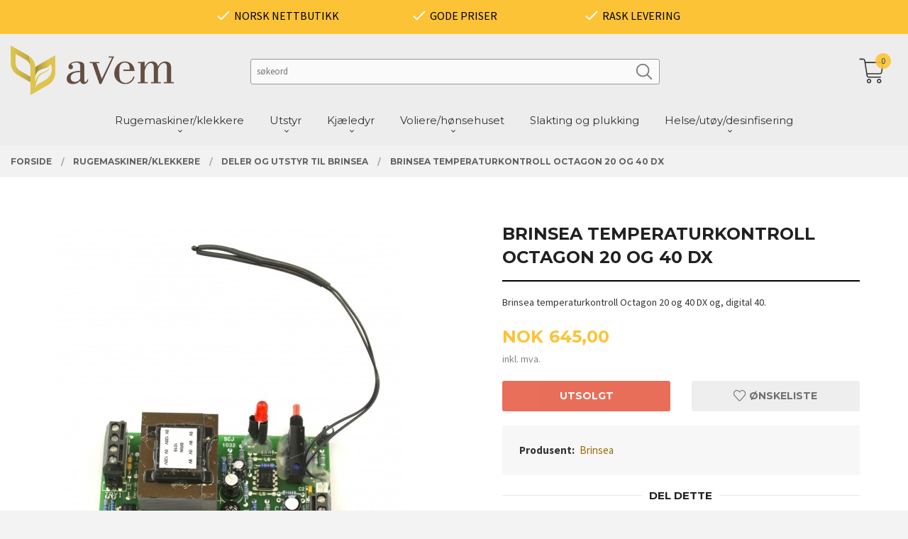

--- FILE ---
content_type: text/html
request_url: https://www.avem.no/produkt/rugemaskiner-og-deler/deler-til-brinsea-octagon-1/brinsea-temperaturkontroll-octagon-20-og-40-mk-iii
body_size: 19774
content:
<!DOCTYPE html>

<!--[if IE 7]>    <html class="lt-ie10 lt-ie9 lt-ie8 ie7 no-js" lang="no"> <![endif]-->
<!--[if IE 8]>    <html class="lt-ie10 lt-ie9 ie8 no-js" lang="no"> <![endif]-->
<!--[if IE 9]>    <html class="lt-ie10 ie9 no-js" lang="no"> <![endif]-->
<!--[if (gt IE 9)|!(IE)]><!--> <html class="no-js" lang="no"> <!--<![endif]-->

<head prefix="og: http://ogp.me/ns# fb: http://ogp.me/ns/fb# product: http://ogp.me/ns/product#">
    <meta http-equiv="Content-Type" content="text/html; charset=UTF-8">
    <meta http-equiv="X-UA-Compatible" content="IE=edge">
    
                    <title>Brinsea temperaturkontroll Octagon 20 og 40 DX  | Avem - rugemaskiner og utstyr til husdyr og fjærfe.</title>
        

    <meta name="description" content="Brinsea temperaturkontroll Octagon 20 og 40 DX og, digital 40. ">

    <meta name="keywords" content="">

<meta name="csrf-token" content="9Cz85CP7HX6ffh9MicsKlDJB1BTrr94BVe1Ig2yB">    <link rel="shortcut icon" href="/favicon.ico">
    <meta property="og:title" content="Brinsea temperaturkontroll Octagon 20 og 40 DX ">
<meta property="og:type" content="product">

<meta property="og:image" content="https://www.avem.no/assets/img/630/630/bilder_nettbutikk/7bcedc7710889d9974d23247fdfa9f23-image.jpeg">

    <meta property="og:image:width" content="500">
    <meta property="og:image:height" content="500">

<meta property="og:description" content="Brinsea temperaturkontroll Octagon 20 og 40 DX og, digital 40. ">


<meta property="product:price:amount" content="645.00"> 
<meta property="product:price:currency" content="NOK">

    <meta property="product:category" content="Deler og utstyr til Brinsea ">
    <meta property="product-category-link" content="https://www.avem.no/butikk/rugemaskiner-og-deler/deler-til-brinsea-octagon-1">

<meta property="product:availability" content="oos">



<meta property="og:url" content="https://www.avem.no/produkt/rugemaskiner-og-deler/deler-til-brinsea-octagon-1/brinsea-temperaturkontroll-octagon-20-og-40-mk-iii">
<meta property="og:site_name" content="Avem - rugemaskiner og utstyr til husdyr og fjærfe.">
<meta property="og:locale" content="nb_NO"><!-- Pioneer scripts & style -->
<meta name="viewport" content="width=device-width, initial-scale=1.0, minimum-scale=1">
<!-- Android Lollipop theme support: http://updates.html5rocks.com/2014/11/Support-for-theme-color-in-Chrome-39-for-Android -->
<meta name="theme-color" content="#FCC336">

<link href="/assets/themes/vertex/css/vertex.compiled.css?ver=1677108619" rel="preload" as="style">
<link href="/assets/themes/vertex/css/vertex.compiled.css?ver=1677108619" rel="stylesheet" type="text/css">


<script type="text/javascript" src="/assets/js/modernizr.min-dev.js"></script>
<script>
    window.FEATURES = (function() {
        var list = {"24ai":1,"24chat":1,"24nb":1,"8":1,"api":1,"blog":1,"boxpacker":1,"criteo":1,"discount":1,"dropshipping":1,"email_redesign":1,"facebook_dpa":1,"facebook_product_catalog":1,"fiken":1,"frontendfaq":1,"giftcard":1,"google_analytics_4":1,"google_shopping":1,"klarna_b2b":1,"localization":1,"mailmojo":1,"mega_menu":1,"modal_cart":1,"modal_cart_free_shipping_reminder":1,"modal_cart_products":1,"newsletter":1,"om2_multihandling":1,"pickuppoints":1,"pickuppoints_custom":1,"popup_module":1,"printnode":1,"product_image_slider":1,"product_management_2":1,"product_management_2_customize_layout":1,"slider":1,"snapchat":1,"stock_reminders":1,"text":1,"thumb_attribute_connection":1,"tripletex":1,"two":1,"two_search_api":1,"update_price_on_attribute_change":1,"users":1,"webshop":1};

        return {
            get: function(name) { return name in list; }
        };
    })();

    if (window.FEATURES.get('facebook_dpa')) {
                facebook_dpa_id = "334610296924685";
            }

</script>

   

<!-- Global site tag (gtag.js) - Google Analytics -->
<script type="text/plain" data-category="analytics" async src="https://www.googletagmanager.com/gtag/js?id=G-82S7M9N0KV"></script>
<script type="text/plain" data-category="analytics">
  window.dataLayer = window.dataLayer || [];
  function gtag(){dataLayer.push(arguments);}
  gtag('js', new Date());

      gtag('config', 'G-JP1JP06T5T');
    gtag('config', 'G-82S7M9N0KV', {
      theme: 'vertex',
      activeCheckout: 'checkout'
  });
</script>

<script>
    class Item {
        product = {};

        constructor(product) {
            this.product = product;
        }

        #setItemVariant() {
            this.product.item_variant = Array.from(document.querySelectorAll('div.product__attribute'))
                ?.reduce((previousValue, currentValue, currentIndex, array) => {
                    let selectOptions = Array.from(currentValue.children[1].children[0].children);

                    if (!selectOptions.some(option => option.tagName === 'OPTGROUP')) {
                        let attribute = currentValue.children[0].children[0].innerHTML;
                        let value = selectOptions.find(attributeValue => attributeValue.selected).innerHTML;

                        return previousValue += `${attribute}: ${value}${array.length && currentIndex !== array.length - 1 ? ', ' : ''}`;
                    }
                }, '');
        }

        #attachEventListeners() {
            document.querySelectorAll('select.js-attribute').forEach(selector => selector.addEventListener('change', () => this.#setItemVariant()));

            const buyProductButton = document.querySelector('button.js-product__buy-button');

            if (buyProductButton) {
                buyProductButton.addEventListener('click', () => {
                    gtag('event', 'add_to_cart', {
                        currency: 'NOK',
                        value: this.product.value,
                        items: [{ ...this.product, quantity: parseInt(document.getElementById('buy_count').value) }]
                    });
                });
            }

            const buyBundleButton = document.querySelector('button.js-bundle__buy-button');

            if (buyBundleButton) {
                buyBundleButton.addEventListener('click', () => {
                    gtag('event', 'add_to_cart', {
                        currency: 'NOK',
                        value: this.product.value,
                        items: [this.product]
                    });
                });
            }

            const wishListButton = document.querySelector('.product__wishlist-button:not(.disabled)');

            if (wishListButton) {
                wishListButton.addEventListener('click', () => {
                    gtag('event', 'add_to_wishlist', {
                        currency: 'NOK',
                        value: this.product.value,
                        items: [{ ...this.product, quantity: parseInt(document.getElementById('buy_count').value) }],
                    });
                });
            }
        }

        async initialize() {
            await this.#setItemVariant();
            this.#attachEventListeners();

            gtag('event', 'view_item', {
                currency: 'NOK',
                value: this.product.value,
                items: [this.product]
            });
        }
    }
</script>
<!-- Google Analytics -->
<script type="text/plain" data-category="analytics">

    (function (i, s, o, g, r, a, m) {
        i['GoogleAnalyticsObject'] = r;
        i[r] = i[r] || function () {
            (i[r].q = i[r].q || []).push(arguments)
        }, i[r].l = 1 * new Date();
        a = s.createElement(o),
            m = s.getElementsByTagName(o)[0];
        a.async = 1;
        a.src = g;
        m.parentNode.insertBefore(a, m)
    })(window, document, 'script', '//www.google-analytics.com/analytics.js', 'ga');

        ga('create', 'UA-90400599-1', 'auto');
        
    ga('create', 'UA-24343184-8', 'auto', '24nb');

        ga('24nb.send', 'pageview');

    
        ga('send', 'pageview');

    
    
</script>
<div id="sincos-sc"></div>

<script>
    window.SERVER_DATA={"checkoutUrl":"checkout","cartFullHeight":1,"languageId":"1","currency":"NOK","usesFreeShippingReminder":false,"freeShippingCutoff":"15000","useProductUpSell":true,"googleAnalytics4Enabled":true};
</script>
<script src="/js/slider-cart.js?v=4d3935a357708565dd09f05f2f52612d" type="text/javascript"></script>
<script type="text/javascript">
    ! function() {
        var a = document.createElement("script");
        a.type = "text/javascript", a.async = !0, a.src = "//config1.veinteractive.com/tags/DA011C0C/3B18/450B/B4D4/DB0815C4ECAD/tag.js";
        var b = document.getElementsByTagName("head")[0];
        if (b) b.appendChild(a, b);
        else {
            var b = document.getElementsByTagName("script")[0];
            b.parentNode.insertBefore(a, b)
        }
    }();
</script>

<style type="text/css">
    i.icon-star {
        color: gold;
    }
</style>


<style type="text/css">
    .frontpage div#main {
        margin-top: 0rem;
    }

    div#main {
        margin-top: 0rem;
    }

    @media all and (min-width: 1024px) {

        .category-title {
            color: black;
        }


        #main-menu {
            text-align: center;
            border-bottom: none;
            max-width: 1570px;
            margin: 0 auto;
        }

        #customSearchForm {
            width: 100%;
            margin: 1.15rem !important;
        }

        .customSearchInput {
            float: left;
            display: block;
            width: 70% !important;
            margin: 0;
            padding: 0;
        }

        .customSearchButton {
            position: relative;
            left: -2.25rem;
            top: 0.25rem;
            display: inline-block;
            width: 28px;
            clear: left;
            opacity: 0.5;
            transition: 0.2s ease-in-out all;
        }

        .customSearchButton:hover {
            opacity: 1;
        }

        #nav {
            padding: 0;
        }

        #customUspBarContainer {
            background: #fcc336;
            margin-bottom: 1rem;
        }

        #logo img {
            max-height: 4.375rem !important;
        }

        .sticky-nav #logo .logo-img {
            max-height: 4.375rem;
        }

        ul.customUspBar {
            display: flex;
            padding-left: 0.9375rem;
            padding-right: 0.9375rem;
            text-align: center;
            justify-content: center;
            padding: 0.65rem 0 0.5rem 0;
        }

        ul.customUspBar li {
            width: 20%;
        }

        .usp-label {
            position: relative;
            top: -0.4rem;
        }

        #shopping-cart-icon {
            position: relative;
            top: -0.5rem;
            zoom: 1.35;
        }

        .checkmark {
            display: inline-block;
            position: relative;
        }

        .cart-and-checkout {
            top: 3.875rem !important;
        }

        #mega-menu {
            margin-left: calc(-50vw + 50%) !important;
        }

        a.cart-button:before {
            right: 0;
        }
    }

    .equal-height-column {
        display: block;
        float: left;
        width: 50%;
        padding: 0.9375rem;
    }

    span.usp-label {
        color: white;
    }
</style>
<style>
    .slider__wrapper {
        margin: 12.9rem 0 0 0;
    }


    .breadcrumbs {
        margin-top: 6.5rem;
    }

    /* Responsive */
    @media all and (max-width: 1024px) {

        .col-container,
        .col {
            display: block;
            width: 100%;
            padding: 1rem 0 1rem 0;
        }

        .col img {
            width: 100%;
        }

        .col-inner {
            max-width: 100%;
        }

        .slider__wrapper {
            margin: .9rem 0 0 0;
        }

        .breadcrumbs {
            margin-top: 0.5rem;
        }

    }
</style>
<style>
    .grid-with-titles {
        position: relative;
    }

    .grid-with-titles li {
        position: relative;
    }

    .grid-with-titles li span {
        margin: 0;
        position: absolute;
        top: 50%;
        left: 50%;
        -ms-transform: translate(-50%, -50%);
        transform: translate(-50%, -50%);
        color: white;
        font-size: 2rem;
        text-shadow: 0px 5px 10px rgba(0, 0, 0, .5);
    }

    input.search-box__submit.button.small.primary-color-bg.hidden {
        display: none;
    }

    .search-box .frontpage__search-input {
        padding-left: 1.8rem;
        width: 80%;
        float: left;
        margin: 0 0 2.75rem 0;
        display: none;
    }

    .footer_gfx {
        display: block;
        margin: 0 auto;
        width: 100%;
        height: auto;
    }

    .footer-bg button,
    .footer-bg button.disabled,
    .footer-bg button.disabled:hover,
    .footer-bg button.disabled:focus,
    .footer-bg button[disabled],
    .footer-bg button[disabled]:hover,
    .footer-bg button[disabled]:focus,
    .footer-bg .button,
    .footer-bg .button.disabled,
    .footer-bg .button.disabled:hover,
    .footer-bg .button.disabled:focus,
    .footer-bg .button[disabled],
    .footer-bg .button[disabled]:hover,
    .footer-bg .button[disabled]:focus {
        background-color: #fcc336;
        color: #383838;
        font-weight: bold;
    }

    .frontpage #nav {
        background-color: rgb(168 168 168 / 7%) !important;

    }

    li.main-nav__item.level-1:hover {
        background-color: #fcc336;
    }

    span.usp-label {
        color: black;
    }

    ul.main-nav__submenu.level-1 {
        background-color: #f9f9f9;
    }

    .resp-tab-active,
    .resp-accordion.resp-tab-active {
        color: black;
        background-color: #fcc336;
    }

    .product .price {
        font-weight: 800;
        color: #fcc336;
    }

    .bordered--top {
        border-top-width: 0px;
    }

    li.main-nav__item.level-1 span {
        font-family: 'Montserrat';
    }

    .footer-bg a {
        color: #212121;
    }

    a.cart-button .cart-button__quantity {
        margin-right: 0;
        background-color: #fcc336;
        color: #2e2e2e;
        transition: margin-right 300ms ease-out;
    }

    @media all and (min-width: 1024px) {

        .sticky-nav #nav,
        #nav {
            position: absolute !important;
            top: 0 !important;
            background-color: rgb(168 168 168 / 7%) !important;
        }

        .navigation-bg {
            background-color: #ededed;
            color: #333333;
        }

        .cart-and-checkout {
            position: absolute !important;
            top: 4rem !important;
        }
    }

    @media only screen and (min-width: 1024px) {
        #page-header {
            min-height: 6.375rem;
            background-color: #ededed00;
        }
    }

    @media all and (max-width: 480px) {

        .equal-height-column__image,
        .equal-height-column__image img {
            height: auto;
            max-height: 120px;
        }
    }

    @media all and (max-width: 450px) {

        .equal-height-column__image,
        .equal-height-column__image img {
            height: auto;
            max-height: 110px;
        }
    }

    .company-contact-info dt:nth-child(5) {
        display: none;
    }

    .company-contact-info dd:nth-child(6) {
        display: none;
    }
</style>


<link rel="stylesheet" href="/css/cookie_consent.css">
<script defer src="/js/cookie_consent.js"></script>
<script>
    window.dataLayer = window.dataLayer || [];
    function gtag(){dataLayer.push(arguments);}

    // Set default consent to 'denied' as a placeholder
    // Determine actual values based on your own requirements
    gtag('consent', 'default', {
        'ad_storage': 'denied',
        'ad_user_data': 'denied',
        'ad_personalization': 'denied',
        'analytics_storage': 'denied',
        'url_passthrough': 'denied'
    });

</script>

<script>

    window.addEventListener('load', function(){

        CookieConsent.run({
            cookie: {
                name: 'cookie_consent_cookie',
                domain: window.location.hostname,
                path: '/',
                expiresAfterDays: 30,
                sameSite: 'Lax'
            },
            disablePageInteraction: true,
            guiOptions: {
                consentModal: {
                    layout: 'box inline',
                    position: 'middle center',
                    equalWeightButtons: false,
                }
            },
            categories: {
                necessary: {
                    enabled: true,
                    readonly: true,
                },
                analytics: {},
                targeting: {}
            },
            language: {
                default: 'no',
                translations: {
                    no: {
                        consentModal: {
                            title: 'Vi bruker cookies!',
                            description: '<p>Vi benytter første- og tredjeparts cookies (informasjonskapsler).</p><br><br><p>Cookies bruker til: </p><br><ul style="padding-left:3px;"><li>Nødvendige funksjoner på nettsiden</li><li>Analyse og statistikk</li><li>Markedsføring som kan brukes for personlig tilpasning av annonser</li></ul><br><p>Velg “Godta alle” om du aksepterer vår bruk av cookie. Hvis du ønsker å endre på cookie-innstillingene, velg “La meg velge selv”.</p><br><p>Les mer om vår Cookie policy <a href="/side/cookies">her.</a></p>',
                            acceptAllBtn: 'Godta alle',
                            acceptNecessaryBtn: 'Godta kun nødvendige',
                            showPreferencesBtn: 'La meg velge selv',
                        },
                        preferencesModal: {
                            title: 'Innstillinger',
                            acceptAllBtn: 'Godta alle',
                            acceptNecessaryBtn: 'Godta kun nødvendige',
                            savePreferencesBtn: 'Lagre og godta innstillinger',
                            closeIconLabel: 'Lukk',
                            sections: [
                                {
                                    title: 'Bruk av cookies 📢',
                                    description: 'Vi bruker cookies for å sikre deg en optimal opplevelse i nettbutikken vår. Noen cookies er påkrevd for at nettbutikken skal fungere. Les mer om vår <a href="/side/sikkerhet_og_personvern" class="cc-link">personvernerklæring</a>.'
                                },
                                {
                                    title: 'Helt nødvendige cookies',
                                    description: 'Cookies som er helt nødvendig for at nettbutikken skal fungere. Man får ikke handlet i nettbutikken uten disse.',
                                },
                                {
                                    title: 'Cookies rundt analyse og oppsamling av statistikk',
                                    description: 'Cookie som lagrer anonym statistikk av besøkende i nettbutikken. Disse brukes av nettbutikkeier for å lære seg mer om hvem publikummet sitt er.',
                                    linkedCategory: 'analytics'
                                },
                                {
                                    title: 'Cookies rundt markedsføring og retargeting',
                                    description: 'Cookies som samler informasjon om din bruk av nettsiden slik at markedsføring kan tilpasses deg.',
                                    linkedCategory: 'targeting'
                                },
                                {
                                    title: 'Mer informasjon',
                                    description: 'Ved spørsmål om vår policy rundt cookies og dine valg, ta gjerne kontakt med oss på <a href="mailto:post@avem.no">post@avem.no</a>.'
                                }
                            ]
                        }
                    }
                }
            }
        });
    });
</script>

<script type="text/plain" data-category="targeting">
    window.dataLayer = window.dataLayer || [];
    function gtag(){ dataLayer.push(arguments); }
    gtag('consent', 'update', {
        'ad_storage': 'granted',
        'ad_user_data': 'granted',
        'ad_personalization': 'granted'
    });
</script>

<script type="text/plain" data-category="analytics">
    window.dataLayer = window.dataLayer || [];
    function gtag(){ dataLayer.push(arguments); }
    gtag('consent', 'update', {
        'analytics_storage': 'granted',
        'url_passthrough': 'granted'
    });
</script>

            <meta name="google-site-verification" content="LPDmrRsno3su5uAebzuOT4xYp6cB0LevYpgvzKinX54" /></head>

<body class="sticky-footer-menu">

    <a href="#main-content" class="sr-only">Gå til innholdet</a>

    <input type="checkbox" id="menu-toggler">

<script>
    document.addEventListener('DOMContentLoaded', function() {
        $('#menu-toggler').change(function() {
            $('body')[this.checked ? 'addClass' : 'removeClass']('menu-open');
        });
    });
</script>

<label id="menu-mask" for="menu-toggler" style="cursor: url([data-uri]),zoom-out"> </label>
<nav id="menu">
    <header>
        <h3>Meny</h3>
        <label for="menu-toggler" class="menu-close">
            <svg xmlns="http://www.w3.org/2000/svg" width="24" height="24" viewBox="0 0 24 24" fill="none" stroke="currentColor" stroke-width="2" stroke-linecap="round" stroke-linejoin="round" class="feather feather-x"><line x1="18" y1="6" x2="6" y2="18"></line> <line x1="6" y1="6" x2="18" y2="18"></line></svg>
        </label>
    </header>

    <ul class="menu--level-0">
<li id="menu-frontpage-link" class=""><div class="menu-item-wrap"><a href="https://www.avem.no/">Forside</a></div></li><li class="selected parent"><input type="checkbox" id="menu-92-opener" class="menu--opener" checked><div class="menu-item-wrap"><a href="/butikk/rugemaskiner-og-deler">Rugemaskiner/klekkere</a><label for="menu-92-opener"><i class="icon-keyboard-arrow-down icon-large"></i></label></div><ul class="menu--level-1">
<li class=""><div class="menu-item-wrap"><a href="/butikk/rugemaskiner-og-deler/10-100-egg">Brinsea rugemaskiner</a></div></li><li class=""><div class="menu-item-wrap"><a href="/butikk/rugemaskiner-og-deler/101-600-egg">Cimuka rugemaskiner</a></div></li><li class=""><div class="menu-item-wrap"><a href="/butikk/rugemaskiner-og-deler/grumbach-rugemaskiner">Grumbach rugemaskiner</a></div></li><li class=""><div class="menu-item-wrap"><a href="/butikk/rugemaskiner-og-deler/klimakabiner">Kuvøser</a></div></li><li class="current"><div class="menu-item-wrap"><a href="/butikk/rugemaskiner-og-deler/deler-til-brinsea-octagon-1">Deler og utstyr til Brinsea </a></div></li><li class=""><div class="menu-item-wrap"><a href="/butikk/rugemaskiner-og-deler/deler-og-utstyr-til-cimuka">Deler og utstyr til Cimuka</a></div></li><li class=""><div class="menu-item-wrap"><a href="/butikk/rugemaskiner-og-deler/deler-og-utstyr">Deler og utstyr</a></div></li></ul>
</li><li class="parent"><input type="checkbox" id="menu-159-opener" class="menu--opener" ><div class="menu-item-wrap"><a href="/butikk/fjaerfe">Utstyr</a><label for="menu-159-opener"><i class="icon-keyboard-arrow-down icon-large"></i></label></div><ul class="menu--level-1">
<li class=""><div class="menu-item-wrap"><a href="/butikk/fjaerfe/ruging-og-oppdrett-1">Ruging og oppdrett</a></div></li><li class=""><div class="menu-item-wrap"><a href="/butikk/fjaerfe/etiketter">Etiketter til eggbokser</a></div></li><li class=""><div class="menu-item-wrap"><a href="/butikk/fjaerfe/eggkartonger-eggbrett">Eggkartonger/eggbrett</a></div></li><li class=""><div class="menu-item-wrap"><a href="/butikk/fjaerfe/fotringer-og-nebbringer-1">Fotringer og nebbringer</a></div></li><li class=""><div class="menu-item-wrap"><a href="/butikk/fjaerfe/eggvasking-1">Eggvasking </a></div></li></ul>
</li><li class="parent"><input type="checkbox" id="menu-160-opener" class="menu--opener" ><div class="menu-item-wrap"><a href="/butikk/kjaeledyr">Kjæledyr</a><label for="menu-160-opener"><i class="icon-keyboard-arrow-down icon-large"></i></label></div><ul class="menu--level-1">
<li class=""><div class="menu-item-wrap"><a href="/butikk/kjaeledyr/gnagere">Gnagere</a></div></li><li class=""><div class="menu-item-wrap"><a href="/butikk/kjaeledyr/hund-og-katt">Hund og katt</a></div></li></ul>
</li><li class="parent"><input type="checkbox" id="menu-131-opener" class="menu--opener" ><div class="menu-item-wrap"><a href="/butikk/volierehonsehuset">Voliere/hønsehuset</a><label for="menu-131-opener"><i class="icon-keyboard-arrow-down icon-large"></i></label></div><ul class="menu--level-1">
<li class=""><div class="menu-item-wrap"><a href="/butikk/volierehonsehuset/honsehus">Hønsehus</a></div></li><li class=""><div class="menu-item-wrap"><a href="/butikk/volierehonsehuset/dorapnere">Døråpnere</a></div></li><li class="parent"><input type="checkbox" id="menu-133-opener" class="menu--opener" ><div class="menu-item-wrap"><a href="/butikk/volierehonsehuset/oppdrettsreol">Oppdrettsreoler</a><label for="menu-133-opener"><i class="icon-keyboard-arrow-down icon-large"></i></label></div><ul class="menu--level-2">
<li class=""><div class="menu-item-wrap"><a href="/butikk/volierehonsehuset/oppdrettsreol/vaktelreoler">Vaktelreoler</a></div></li><li class=""><div class="menu-item-wrap"><a href="/butikk/volierehonsehuset/oppdrettsreol/rapphonsreoler">Rapphønsreoler</a></div></li><li class=""><div class="menu-item-wrap"><a href="/butikk/volierehonsehuset/oppdrettsreol/oppdrettsreoler-med-varme">Cimuka varmereoler små raser</a></div></li><li class=""><div class="menu-item-wrap"><a href="/butikk/volierehonsehuset/oppdrettsreol/oppdrettsreol-store-raser">Cimuka varmereoler store raser</a></div></li><li class=""><div class="menu-item-wrap"><a href="/butikk/volierehonsehuset/oppdrettsreol/cimuka-oppdrettsreol-40-cm">Cimuka oppdrettsreoler </a></div></li><li class=""><div class="menu-item-wrap"><a href="/butikk/volierehonsehuset/oppdrettsreol/deler-og-utstyr-1">Deler og utstyr</a></div></li></ul>
</li><li class=""><div class="menu-item-wrap"><a href="/butikk/volierehonsehuset/varme">Varme og lys</a></div></li><li class=""><div class="menu-item-wrap"><a href="/butikk/volierehonsehuset/sytengersyringer-og-hengsler">Sytenger/syringer og hengsler</a></div></li><li class=""><div class="menu-item-wrap"><a href="/butikk/volierehonsehuset/verpekasser">Verpekasser</a></div></li><li class=""><div class="menu-item-wrap"><a href="/butikk/volierehonsehuset/vannsystemer">Vannsystemer</a></div></li><li class=""><div class="menu-item-wrap"><a href="/butikk/volierehonsehuset/forsystemer">Fórsystemer</a></div></li><li class=""><div class="menu-item-wrap"><a href="/butikk/volierehonsehuset/dyrefeller">Dyrefeller</a></div></li></ul>
</li><li class=""><div class="menu-item-wrap"><a href="/butikk/viltoppdrett">Slakting og plukking</a></div></li><li class="parent"><input type="checkbox" id="menu-109-opener" class="menu--opener" ><div class="menu-item-wrap"><a href="/butikk/desinfiseringskadedyr">Helse/utøy/desinfisering</a><label for="menu-109-opener"><i class="icon-keyboard-arrow-down icon-large"></i></label></div><ul class="menu--level-1">
<li class=""><div class="menu-item-wrap"><a href="/butikk/desinfiseringskadedyr/midler-mot-utoy">Midler mot utøy og sykdom</a></div></li><li class=""><div class="menu-item-wrap"><a href="/butikk/desinfiseringskadedyr/sarbehandling-og-hakking">Sårbehandling og hakking</a></div></li><li class=""><div class="menu-item-wrap"><a href="/butikk/desinfiseringskadedyr/vitaminer-for-og-tilskudd">Vitaminer, for og tilskudd</a></div></li><li class=""><div class="menu-item-wrap"><a href="/butikk/desinfiseringskadedyr/ropavet-produkter">RopaVet produkter</a></div></li></ul>
</li></ul>

</nav>

<div class="hide-for-large-up hide-on-print" id="sticky-footer-menu">
    <ul>
        <li id="sticky-footer-menu__navigation">
            <label for="menu-toggler" id="sticky-footer-menu__menu-open">
                <svg class="burger-icon" viewBox="0 0 32 32" xmlns="http://www.w3.org/2000/svg"><title/><g data-name="menu" id="menu_"><path d="M29,6H3A1,1,0,0,0,3,8H29a1,1,0,0,0,0-2Z"/><path d="M3,17H16a1,1,0,0,0,0-2H3a1,1,0,0,0,0,2Z"/><path d="M25,24H3a1,1,0,0,0,0,2H25a1,1,0,0,0,0-2Z"/></g></svg>
                <span class="sticky-footer__icon-label">Meny</span>
            </label>
        </li>
        <li id="sticky-footer-menu__search">
            <a href="#search-modal">
                <svg class="search-icon" version="1.1" viewBox="0 0 30 30" xml:space="preserve" xmlns="http://www.w3.org/2000/svg"><circle cx="13" cy="13" r="9" style="fill:none;stroke:#000000;stroke-width:2;stroke-miterlimit:10;"></circle><line style="fill:none;stroke:#000000;stroke-width:2;stroke-linecap:round;stroke-miterlimit:10;" x1="26" x2="19.437" y1="26" y2="19.437"></line></svg>
                <span class="sticky-footer__icon-label">Søk</span>
            </a>
        </li>
        <li id="sticky-footer-menu__profile">
            <a href="https://www.avem.no/kunde">
                <svg class="profile-icon" viewBox="0 0 48 48"
                     xml:space="preserve" xmlns="http://www.w3.org/2000/svg"><g><path d="M24,26c6.6,0,12-5.4,12-12S30.6,2,24,2c-6.6,0-12,5.4-12,12S17.4,26,24,26z M24,4c5.5,0,10,4.5,10,10s-4.5,10-10,10   c-5.5,0-10-4.5-10-10S18.5,4,24,4z"/><path d="M33,28H15C7.8,28,2,33.8,2,41v5h2v-5c0-6.1,4.9-11,11-11h18c6.1,0,11,4.9,11,11v5h2v-5C46,33.8,40.2,28,33,28z"/></g></svg>
                <span class="sticky-footer__icon-label">Min konto</span>
            </a>
        </li>
        <li id="sticky-footer-menu__cart" class="cart-and-checkout">
            <a href="https://www.avem.no/kasse" class="neutral-link cart-button cart-button--empty">
                <svg version="1.1" viewBox="0 0 48 48" xml:space="preserve" xmlns="http://www.w3.org/2000/svg"><g><path d="M19,38c-2.2,0-4,1.8-4,4s1.8,4,4,4c2.2,0,4-1.8,4-4S21.2,38,19,38z M19,44c-1.1,0-2-0.9-2-2s0.9-2,2-2s2,0.9,2,2   S20.1,44,19,44z"/><path d="M37,38c-2.2,0-4,1.8-4,4s1.8,4,4,4s4-1.8,4-4S39.2,38,37,38z M37,44c-1.1,0-2-0.9-2-2s0.9-2,2-2s2,0.9,2,2S38.1,44,37,44z"/><path d="M43.6,9.4C42.9,8.5,41.7,8,40.5,8H12.8l-0.4-2.6c-0.3-1.9-2-3.4-4-3.4H2v2h6.4c1,0,1.9,0.7,2,1.7l4.2,27.1   c0.4,1.9,2.1,3.3,4,3.3H40v-2H18.6c-1,0-1.8-0.7-2-1.7L16.2,30h22.2c1.9,0,3.6-1.4,4-3.5l2.1-14C44.7,11.4,44.4,10.3,43.6,9.4z    M42.5,12.3l-2.1,14c-0.2,1.1-1,1.8-2,1.8H15.9l-2.8-18h27.4c0.6,0,1.2,0.3,1.6,0.7C42.5,11.1,42.6,11.7,42.5,12.3z"/></g></svg>
                <span class="cart-button__text sticky-footer__icon-label">Handlevogn</span>
                <span class="cart-button__quantity">0</span>
            </a>
        </li>
    </ul>
</div>
<div id="outer-wrap">
    <div id="inner-wrap" class="not-frontpage">
        <div id="search-modal" class="fade">
    <a href="#" id="search-modal__close">
        <svg enable-background="new 0 0 100 100" id="search-modal__close-icon" version="1.1" viewBox="0 0 100 100"
             xml:space="preserve" xmlns="http://www.w3.org/2000/svg"><polygon fill="#ffffff" points="77.6,21.1 49.6,49.2 21.5,21.1 19.6,23 47.6,51.1 19.6,79.2 21.5,81.1 49.6,53 77.6,81.1 79.6,79.2   51.5,51.1 79.6,23 "/></svg>
    </a>

    <form id="searh-modal__form" action="/search" accept-charset="UTF-8" method="get" autocomplete="off">
        <input placeholder="søkeord" id="search-modal__input" type="search" name="q" value="" autofocus />
    </form>
</div><input type="checkbox" id="menu-toggler">

<script>
    document.addEventListener('DOMContentLoaded', function() {
        $('#menu-toggler').change(function() {
            $('body')[this.checked ? 'addClass' : 'removeClass']('menu-open');
        });
    });
</script>

<label id="menu-mask" for="menu-toggler" style="cursor: url([data-uri]),zoom-out"> </label>
<nav id="menu">
    <header>
        <h3>Meny</h3>
        <label for="menu-toggler" class="menu-close">
            <svg xmlns="http://www.w3.org/2000/svg" width="24" height="24" viewBox="0 0 24 24" fill="none" stroke="currentColor" stroke-width="2" stroke-linecap="round" stroke-linejoin="round" class="feather feather-x"><line x1="18" y1="6" x2="6" y2="18"></line> <line x1="6" y1="6" x2="18" y2="18"></line></svg>
        </label>
    </header>

    <ul class="menu--level-0">
<li id="menu-frontpage-link" class=""><div class="menu-item-wrap"><a href="https://www.avem.no/">Forside</a></div></li><li class="selected parent"><input type="checkbox" id="menu-92-opener" class="menu--opener" checked><div class="menu-item-wrap"><a href="/butikk/rugemaskiner-og-deler">Rugemaskiner/klekkere</a><label for="menu-92-opener"><i class="icon-keyboard-arrow-down icon-large"></i></label></div><ul class="menu--level-1">
<li class=""><div class="menu-item-wrap"><a href="/butikk/rugemaskiner-og-deler/10-100-egg">Brinsea rugemaskiner</a></div></li><li class=""><div class="menu-item-wrap"><a href="/butikk/rugemaskiner-og-deler/101-600-egg">Cimuka rugemaskiner</a></div></li><li class=""><div class="menu-item-wrap"><a href="/butikk/rugemaskiner-og-deler/grumbach-rugemaskiner">Grumbach rugemaskiner</a></div></li><li class=""><div class="menu-item-wrap"><a href="/butikk/rugemaskiner-og-deler/klimakabiner">Kuvøser</a></div></li><li class="current"><div class="menu-item-wrap"><a href="/butikk/rugemaskiner-og-deler/deler-til-brinsea-octagon-1">Deler og utstyr til Brinsea </a></div></li><li class=""><div class="menu-item-wrap"><a href="/butikk/rugemaskiner-og-deler/deler-og-utstyr-til-cimuka">Deler og utstyr til Cimuka</a></div></li><li class=""><div class="menu-item-wrap"><a href="/butikk/rugemaskiner-og-deler/deler-og-utstyr">Deler og utstyr</a></div></li></ul>
</li><li class="parent"><input type="checkbox" id="menu-159-opener" class="menu--opener" ><div class="menu-item-wrap"><a href="/butikk/fjaerfe">Utstyr</a><label for="menu-159-opener"><i class="icon-keyboard-arrow-down icon-large"></i></label></div><ul class="menu--level-1">
<li class=""><div class="menu-item-wrap"><a href="/butikk/fjaerfe/ruging-og-oppdrett-1">Ruging og oppdrett</a></div></li><li class=""><div class="menu-item-wrap"><a href="/butikk/fjaerfe/etiketter">Etiketter til eggbokser</a></div></li><li class=""><div class="menu-item-wrap"><a href="/butikk/fjaerfe/eggkartonger-eggbrett">Eggkartonger/eggbrett</a></div></li><li class=""><div class="menu-item-wrap"><a href="/butikk/fjaerfe/fotringer-og-nebbringer-1">Fotringer og nebbringer</a></div></li><li class=""><div class="menu-item-wrap"><a href="/butikk/fjaerfe/eggvasking-1">Eggvasking </a></div></li></ul>
</li><li class="parent"><input type="checkbox" id="menu-160-opener" class="menu--opener" ><div class="menu-item-wrap"><a href="/butikk/kjaeledyr">Kjæledyr</a><label for="menu-160-opener"><i class="icon-keyboard-arrow-down icon-large"></i></label></div><ul class="menu--level-1">
<li class=""><div class="menu-item-wrap"><a href="/butikk/kjaeledyr/gnagere">Gnagere</a></div></li><li class=""><div class="menu-item-wrap"><a href="/butikk/kjaeledyr/hund-og-katt">Hund og katt</a></div></li></ul>
</li><li class="parent"><input type="checkbox" id="menu-131-opener" class="menu--opener" ><div class="menu-item-wrap"><a href="/butikk/volierehonsehuset">Voliere/hønsehuset</a><label for="menu-131-opener"><i class="icon-keyboard-arrow-down icon-large"></i></label></div><ul class="menu--level-1">
<li class=""><div class="menu-item-wrap"><a href="/butikk/volierehonsehuset/honsehus">Hønsehus</a></div></li><li class=""><div class="menu-item-wrap"><a href="/butikk/volierehonsehuset/dorapnere">Døråpnere</a></div></li><li class="parent"><input type="checkbox" id="menu-133-opener" class="menu--opener" ><div class="menu-item-wrap"><a href="/butikk/volierehonsehuset/oppdrettsreol">Oppdrettsreoler</a><label for="menu-133-opener"><i class="icon-keyboard-arrow-down icon-large"></i></label></div><ul class="menu--level-2">
<li class=""><div class="menu-item-wrap"><a href="/butikk/volierehonsehuset/oppdrettsreol/vaktelreoler">Vaktelreoler</a></div></li><li class=""><div class="menu-item-wrap"><a href="/butikk/volierehonsehuset/oppdrettsreol/rapphonsreoler">Rapphønsreoler</a></div></li><li class=""><div class="menu-item-wrap"><a href="/butikk/volierehonsehuset/oppdrettsreol/oppdrettsreoler-med-varme">Cimuka varmereoler små raser</a></div></li><li class=""><div class="menu-item-wrap"><a href="/butikk/volierehonsehuset/oppdrettsreol/oppdrettsreol-store-raser">Cimuka varmereoler store raser</a></div></li><li class=""><div class="menu-item-wrap"><a href="/butikk/volierehonsehuset/oppdrettsreol/cimuka-oppdrettsreol-40-cm">Cimuka oppdrettsreoler </a></div></li><li class=""><div class="menu-item-wrap"><a href="/butikk/volierehonsehuset/oppdrettsreol/deler-og-utstyr-1">Deler og utstyr</a></div></li></ul>
</li><li class=""><div class="menu-item-wrap"><a href="/butikk/volierehonsehuset/varme">Varme og lys</a></div></li><li class=""><div class="menu-item-wrap"><a href="/butikk/volierehonsehuset/sytengersyringer-og-hengsler">Sytenger/syringer og hengsler</a></div></li><li class=""><div class="menu-item-wrap"><a href="/butikk/volierehonsehuset/verpekasser">Verpekasser</a></div></li><li class=""><div class="menu-item-wrap"><a href="/butikk/volierehonsehuset/vannsystemer">Vannsystemer</a></div></li><li class=""><div class="menu-item-wrap"><a href="/butikk/volierehonsehuset/forsystemer">Fórsystemer</a></div></li><li class=""><div class="menu-item-wrap"><a href="/butikk/volierehonsehuset/dyrefeller">Dyrefeller</a></div></li></ul>
</li><li class=""><div class="menu-item-wrap"><a href="/butikk/viltoppdrett">Slakting og plukking</a></div></li><li class="parent"><input type="checkbox" id="menu-109-opener" class="menu--opener" ><div class="menu-item-wrap"><a href="/butikk/desinfiseringskadedyr">Helse/utøy/desinfisering</a><label for="menu-109-opener"><i class="icon-keyboard-arrow-down icon-large"></i></label></div><ul class="menu--level-1">
<li class=""><div class="menu-item-wrap"><a href="/butikk/desinfiseringskadedyr/midler-mot-utoy">Midler mot utøy og sykdom</a></div></li><li class=""><div class="menu-item-wrap"><a href="/butikk/desinfiseringskadedyr/sarbehandling-og-hakking">Sårbehandling og hakking</a></div></li><li class=""><div class="menu-item-wrap"><a href="/butikk/desinfiseringskadedyr/vitaminer-for-og-tilskudd">Vitaminer, for og tilskudd</a></div></li><li class=""><div class="menu-item-wrap"><a href="/butikk/desinfiseringskadedyr/ropavet-produkter">RopaVet produkter</a></div></li></ul>
</li></ul>

</nav>

        <header class="navigation-bg sticky-nav-header hide-for-print" id="page-header">

    <div class="row collapse" id="logo-row">

        <div class="small-3 columns hide-for-large-up hide-on-print" id="menu-icon-wrapper">
            <label class="menuToggle" for="menu-toggler">
                <svg class="burger-icon" viewBox="0 0 32 32" xmlns="http://www.w3.org/2000/svg"><title/><g data-name="menu" id="menu_"><path d="M29,6H3A1,1,0,0,0,3,8H29a1,1,0,0,0,0-2Z"/><path d="M3,17H16a1,1,0,0,0,0-2H3a1,1,0,0,0,0,2Z"/><path d="M25,24H3a1,1,0,0,0,0,2H25a1,1,0,0,0,0-2Z"/></g></svg>
            </label>
        </div>

        <div class="small-6 columns hide-for-large-up" id="logo-wrapper">
            <div id="logo" class="logo-wrapper">
    <a href="https://www.avem.no/" class="hide-on-print neutral-link logo-link">

        
            <span class="vertical-pos-helper"></span><img src="/bilder_diverse/1506082840.png" alt="Salg av rugemaskiner og utstyr til husdyr og fjærfe." class="logo-img">

        
    </a>
</div>
        </div>

        <div class="small-3 columns hide-for-large-up" id="cart-wrapper">
            <!-- spacer for the cart button -->
        </div>

    </div>

    
</header>

<nav id="nav" class="navigation-bg main-nav nav-offcanvas js-arrow-key-nav hide-for-print" role="navigation">
    <div class="block row">
        <h2 class="block-title">Produkter</h2>

        <div id="logo-wrapper-large" class="large-3 columns show-for-large-up">
            <div id="logo" class="logo-wrapper">
    <a href="https://www.avem.no/" class="hide-on-print neutral-link logo-link">

        
            <span class="vertical-pos-helper"></span><img src="/bilder_diverse/1506082840.png" alt="Salg av rugemaskiner og utstyr til husdyr og fjærfe." class="logo-img">

        
    </a>
</div>
        </div>

        <div class="large-8 columns">
            <ul id="main-menu" class="sm main-nav__list level-0" data-mer="Mer">
<li class="main-nav__item level-0"><a class="main-nav__frontpage-link" href="https://avem.no"><i class="icon-home" title="Forside"></i></a></li><li class="main-nav__item selected parent level-0"><a href="/butikk/rugemaskiner-og-deler" ><span>Rugemaskiner/klekkere</span></a><span class="icon-arrow active"></span><ul class="main-nav__submenu active level-1" data-mer="Mer">
<li class="main-nav__item selected_sibl level-1"><a href="/butikk/rugemaskiner-og-deler/10-100-egg" ><span>Brinsea rugemaskiner</span></a></li><li class="main-nav__item selected_sibl level-1"><a href="/butikk/rugemaskiner-og-deler/101-600-egg" ><span>Cimuka rugemaskiner</span></a></li><li class="main-nav__item selected_sibl level-1"><a href="/butikk/rugemaskiner-og-deler/grumbach-rugemaskiner" ><span>Grumbach rugemaskiner</span></a></li><li class="main-nav__item selected_sibl level-1"><a href="/butikk/rugemaskiner-og-deler/klimakabiner" ><span>Kuvøser</span></a></li><li class="main-nav__item current selected_sibl level-1"><a href="/butikk/rugemaskiner-og-deler/deler-til-brinsea-octagon-1" ><span>Deler og utstyr til Brinsea </span></a></li><li class="main-nav__item selected_sibl level-1"><a href="/butikk/rugemaskiner-og-deler/deler-og-utstyr-til-cimuka" ><span>Deler og utstyr til Cimuka</span></a></li><li class="main-nav__item selected_sibl level-1"><a href="/butikk/rugemaskiner-og-deler/deler-og-utstyr" ><span>Deler og utstyr</span></a></li></ul>
</li><li class="main-nav__item parent level-0"><a href="/butikk/fjaerfe" ><span>Utstyr</span></a><span class="icon-arrow"></span><ul class="main-nav__submenu level-1" data-mer="Mer">
<li class="main-nav__item level-1"><a href="/butikk/fjaerfe/ruging-og-oppdrett-1" ><span>Ruging og oppdrett</span></a></li><li class="main-nav__item level-1"><a href="/butikk/fjaerfe/etiketter" ><span>Etiketter til eggbokser</span></a></li><li class="main-nav__item level-1"><a href="/butikk/fjaerfe/eggkartonger-eggbrett" ><span>Eggkartonger/eggbrett</span></a></li><li class="main-nav__item level-1"><a href="/butikk/fjaerfe/fotringer-og-nebbringer-1" ><span>Fotringer og nebbringer</span></a></li><li class="main-nav__item level-1"><a href="/butikk/fjaerfe/eggvasking-1" ><span>Eggvasking </span></a></li></ul>
</li><li class="main-nav__item parent level-0"><a href="/butikk/kjaeledyr" ><span>Kjæledyr</span></a><span class="icon-arrow"></span><ul class="main-nav__submenu level-1" data-mer="Mer">
<li class="main-nav__item level-1"><a href="/butikk/kjaeledyr/gnagere" ><span>Gnagere</span></a></li><li class="main-nav__item level-1"><a href="/butikk/kjaeledyr/hund-og-katt" ><span>Hund og katt</span></a></li></ul>
</li><li class="main-nav__item parent level-0"><a href="/butikk/volierehonsehuset" ><span>Voliere/hønsehuset</span></a><span class="icon-arrow"></span><ul class="main-nav__submenu level-1" data-mer="Mer">
<li class="main-nav__item level-1"><a href="/butikk/volierehonsehuset/honsehus" ><span>Hønsehus</span></a></li><li class="main-nav__item level-1"><a href="/butikk/volierehonsehuset/dorapnere" ><span>Døråpnere</span></a></li><li class="main-nav__item parent level-1"><a href="/butikk/volierehonsehuset/oppdrettsreol" ><span>Oppdrettsreoler</span></a><span class="icon-arrow"></span><ul class="main-nav__submenu level-2" data-mer="Mer">
<li class="main-nav__item level-2"><a href="/butikk/volierehonsehuset/oppdrettsreol/vaktelreoler" ><span>Vaktelreoler</span></a></li><li class="main-nav__item level-2"><a href="/butikk/volierehonsehuset/oppdrettsreol/rapphonsreoler" ><span>Rapphønsreoler</span></a></li><li class="main-nav__item level-2"><a href="/butikk/volierehonsehuset/oppdrettsreol/oppdrettsreoler-med-varme" ><span>Cimuka varmereoler små raser</span></a></li><li class="main-nav__item level-2"><a href="/butikk/volierehonsehuset/oppdrettsreol/oppdrettsreol-store-raser" ><span>Cimuka varmereoler store raser</span></a></li><li class="main-nav__item level-2"><a href="/butikk/volierehonsehuset/oppdrettsreol/cimuka-oppdrettsreol-40-cm" ><span>Cimuka oppdrettsreoler </span></a></li><li class="main-nav__item level-2"><a href="/butikk/volierehonsehuset/oppdrettsreol/deler-og-utstyr-1" ><span>Deler og utstyr</span></a></li></ul>
</li><li class="main-nav__item level-1"><a href="/butikk/volierehonsehuset/varme" ><span>Varme og lys</span></a></li><li class="main-nav__item level-1"><a href="/butikk/volierehonsehuset/sytengersyringer-og-hengsler" ><span>Sytenger/syringer og hengsler</span></a></li><li class="main-nav__item level-1"><a href="/butikk/volierehonsehuset/verpekasser" ><span>Verpekasser</span></a></li><li class="main-nav__item level-1"><a href="/butikk/volierehonsehuset/vannsystemer" ><span>Vannsystemer</span></a></li><li class="main-nav__item level-1"><a href="/butikk/volierehonsehuset/forsystemer" ><span>Fórsystemer</span></a></li><li class="main-nav__item level-1"><a href="/butikk/volierehonsehuset/dyrefeller" ><span>Dyrefeller</span></a></li></ul>
</li><li class="main-nav__item level-0"><a href="/butikk/viltoppdrett" ><span>Slakting og plukking</span></a></li><li class="main-nav__item parent level-0"><a href="/butikk/desinfiseringskadedyr" ><span>Helse/utøy/desinfisering</span></a><span class="icon-arrow"></span><ul class="main-nav__submenu level-1" data-mer="Mer">
<li class="main-nav__item level-1"><a href="/butikk/desinfiseringskadedyr/midler-mot-utoy" ><span>Midler mot utøy og sykdom</span></a></li><li class="main-nav__item level-1"><a href="/butikk/desinfiseringskadedyr/sarbehandling-og-hakking" ><span>Sårbehandling og hakking</span></a></li><li class="main-nav__item level-1"><a href="/butikk/desinfiseringskadedyr/vitaminer-for-og-tilskudd" ><span>Vitaminer, for og tilskudd</span></a></li><li class="main-nav__item level-1"><a href="/butikk/desinfiseringskadedyr/ropavet-produkter" ><span>RopaVet produkter</span></a></li></ul>
</li></ul>

                    </div>

        <div class="large-1 columns show-for-large-up hide-on-print">
            <a href="#search-modal" class="hide-on-print search-link" data-toggle-selector="body" data-toggle-class="search-toggled"><svg version="1.1" viewBox="0 0 30 30" xml:space="preserve" xmlns="http://www.w3.org/2000/svg"><circle cx="13" cy="13" r="9" style="fill:none;stroke:#000000;stroke-width:2;stroke-miterlimit:10;"/><line style="fill:none;stroke:#000000;stroke-width:2;stroke-linecap:round;stroke-miterlimit:10;" x1="26" x2="19.437" y1="26" y2="19.437"/></svg></a>
        </div>
    </div>

    <a class="main-nav__close-btn" id="nav-close-btn" href="#top">Lukk <i class="icon-chevron-right icon-large"></i></a>
</nav>
<div class="cart-and-checkout right hide-on-print">
    <a href="https://www.avem.no/kasse" class="neutral-link cart-button cart-button--empty">
        <svg id="shopping-cart-icon" version="1.1" viewBox="0 0 48 48" xml:space="preserve" xmlns="http://www.w3.org/2000/svg"><g><path d="M19,38c-2.2,0-4,1.8-4,4s1.8,4,4,4c2.2,0,4-1.8,4-4S21.2,38,19,38z M19,44c-1.1,0-2-0.9-2-2s0.9-2,2-2s2,0.9,2,2   S20.1,44,19,44z"/><path d="M37,38c-2.2,0-4,1.8-4,4s1.8,4,4,4s4-1.8,4-4S39.2,38,37,38z M37,44c-1.1,0-2-0.9-2-2s0.9-2,2-2s2,0.9,2,2S38.1,44,37,44z"/><path d="M43.6,9.4C42.9,8.5,41.7,8,40.5,8H12.8l-0.4-2.6c-0.3-1.9-2-3.4-4-3.4H2v2h6.4c1,0,1.9,0.7,2,1.7l4.2,27.1   c0.4,1.9,2.1,3.3,4,3.3H40v-2H18.6c-1,0-1.8-0.7-2-1.7L16.2,30h22.2c1.9,0,3.6-1.4,4-3.5l2.1-14C44.7,11.4,44.4,10.3,43.6,9.4z    M42.5,12.3l-2.1,14c-0.2,1.1-1,1.8-2,1.8H15.9l-2.8-18h27.4c0.6,0,1.2,0.3,1.6,0.7C42.5,11.1,42.6,11.7,42.5,12.3z"/></g></svg>
        <span class="cart-button__text">Handlevogn</span>
        <span class="cart-button__quantity">0</span>
        <span class="cart-button__sum">0,00</span>
        <span class="cart-button__currency">NOK</span>
    </a>

    <a href="https://www.avem.no/kasse" class="button show-for-medium-up checkout-button call-to-action-color-bg">Kasse <i class="icon-chevron-right cart-icon icon-large"></i></a>
</div>        
        <div class="header-bg">
        
<div class="row">
    <div class="columns">

        
                    <ul class="breadcrumbs" itemscope itemtype="http://schema.org/BreadcrumbList">
                                                                                                            <li itemprop="itemListElement" itemscope itemtype="http://schema.org/ListItem">
                        <a itemtype="http://schema.org/Thing" itemprop="item" href="https://www.avem.no/" class="neutral-link"><span itemprop="name">Forside<meta itemprop="position" content="1" /></span></a>
                        <meta itemprop="position" content="1" />
                    </li>
                                                                            <li itemprop="itemListElement" itemscope itemtype="http://schema.org/ListItem">
                        <a itemtype="http://schema.org/Thing" itemprop="item" href="/butikk/rugemaskiner-og-deler" class="neutral-link"><span itemprop="name">Rugemaskiner/klekkere</span></a>
                        <meta itemprop="position" content="2" />
                    </li>
                                                                            <li itemprop="itemListElement" itemscope itemtype="http://schema.org/ListItem">
                        <a itemtype="http://schema.org/Thing" itemprop="item" href="/butikk/rugemaskiner-og-deler/deler-til-brinsea-octagon-1" class="neutral-link"><span itemprop="name">Deler og utstyr til Brinsea </span></a>
                        <meta itemprop="position" content="3" />
                    </li>
                                                                            <li itemprop="itemListElement" itemscope itemtype="http://schema.org/ListItem">
                        <a itemtype="http://schema.org/Thing" itemprop="item" href="#" class="neutral-link"><span itemprop="name">Brinsea temperaturkontroll Octagon 20 og 40 DX </span></a>
                        <meta itemprop="position" content="4" />
                    </li>
                
                <meta itemprop="numberOfItems" content="4" class="hide">
                <meta itemprop="itemListOrder" content="Ascending" class="hide">
            </ul>
        
        <a href="#search-modal" class="breadcrumbs-search-icon hide-on-print hide-for-large-up">
            <svg version="1.1" viewBox="0 0 30 30" xml:space="preserve" xmlns="http://www.w3.org/2000/svg"><circle cx="13" cy="13" r="9" style="fill:none;stroke:#000000;stroke-width:2;stroke-miterlimit:10;"/><line style="fill:none;stroke:#000000;stroke-width:2;stroke-linecap:round;stroke-miterlimit:10;" x1="26" x2="19.437" y1="26" y2="19.437"/></svg>        </a>

    </div>
</div>
    </div>

<div id="main" class="content-bg main-content">
    <div class="row main-content-container">

        <div class="columns">
            <div id="main-content" itemscope itemtype="http://schema.org/Product" tabindex="-1">

                
                

<article class="product">

    <div class="row">

        <form action="https://www.avem.no/handlevogn/leggtil" method="post" accept-charset="utf-8" class="product__form"><input type="hidden" name="_token" value="9Cz85CP7HX6ffh9MicsKlDJB1BTrr94BVe1Ig2yB">        
<input type="hidden" name="id" value="787" />
        
<input type="hidden" name="path" value="produkt/rugemaskiner-og-deler/deler-til-brinsea-octagon-1/brinsea-temperaturkontroll-octagon-20-og-40-mk-iii" />

            <div class="product__images  small-12 medium-6 large-6 small-centered medium-uncentered columns">
                <div class="product__main-images">
    <ul class="js-fancybox-gallery ">
                    <li>
                <a class="fancybox product__main-images__link readon-icon__wrapper bx-slide"
                data-fancybox-group="prod_gallery"
                href="/assets/img/1024/1024/bilder_nettbutikk/7bcedc7710889d9974d23247fdfa9f23-image.jpeg"
                target="_blank"
                title=""
                tabindex="0">
                    <img src="/assets/img/640/640/bilder_nettbutikk/7bcedc7710889d9974d23247fdfa9f23-image.jpeg" alt="" title="">
                    <div class="readon-icon__container">
                        <span class="vertical-pos-helper"></span><i class="icon-search readon-icon"></i>
                    </div>
                </a>
            </li>
            </ul>
</div>

            </div>

            <div class="product__info small-12 medium-6 large-6 small-centered medium-uncentered columns">

                <h1 itemprop="name" class="product__title">Brinsea temperaturkontroll Octagon 20 og 40 DX </h1>

                <p class="product__ingress" itemprop="description">Brinsea temperaturkontroll Octagon 20 og 40 DX og, digital 40. </p>

                <meta itemprop="brand" content="Brinsea">
                                    <meta itemprop="image" content="https://www.avem.no/assets/img/630/630/bilder_nettbutikk/bb2b96e56714e5ee5ee8bebf8cdf3b9b-image.jpeg">
                                <meta itemprop="sku" content="21.332">
                <meta itemprop="gtin14" content="">

                <div class="row">
                                            <div class="small-12 large-7 columns">
                            <div class="offers" itemprop="offers" itemscope itemtype="http://schema.org/Offer">

    
        <span class="price primary-color-big"><span id="product-787-price" class="sr-only visuallyhidden">Pris</span><span class="currency">NOK</span><span class="price__display" aria-labelledby="product-787-price">645,00</span></span>

        
        
        
        <span class="vat-info">inkl. mva.</span>

        <meta itemprop="price" content="645">
<meta itemprop="priceCurrency" content="NOK">
    
<span itemprop="priceSpecification" itemscope itemtype="http://www.schema.org/PriceSpecification">
    <meta itemprop="price" content="645">
    <meta itemprop="priceCurrency" content="NOK">
    <meta itemprop="valueAddedTaxIncluded" content="true">
</span>

<!--<meta itemprop="priceValidUntil" content="">-->
<meta itemprop="url" content="https://www.avem.no/produkt/rugemaskiner-og-deler/deler-til-brinsea-octagon-1/brinsea-temperaturkontroll-octagon-20-og-40-mk-iii">
            <link itemprop="availability" href="http://schema.org/SoldOut">

<meta id="stock-status-787" data-stock="0" data-session-stock="0" content="0">
    
</div>                        </div>
                                        <div class="small-12 large-5 columns">
                        <div class="product__stockstatus product__stockstatus--sold-out">

    
    
</div>                    </div>
                </div>

                
                <div class="product__attributes">
                        
<input type="hidden" name="attributt[][0]" value="" />
                        <input type="hidden" class="product__quantity" data-product-id="787" name="antall" value="1" id="buy_count">
                </div>

                    <input name="ekstra_velg" type="hidden" value='0'>
    <input name="ekstra_tekst" type="hidden" value=''>

                
                <div class="row">
                    <div class="columns small-6">
	        <button type="submit" name="button" class="button alert large expand product__buy-button js-product__buy-button" data-product-id="787" disabled>
            Utsolgt        </button>
	</div>

                                            <div class="columns small-6 left hide-for-print">
    <a href="#" class="button large expand secondary product__wishlist-button disabled" data-success="Produktet ble lagt i ønskelisten" data-disabled-msg="Du må registrere deg eller logge inn for å bruke ønskelisten">
        <i class="icon-favorite"></i> Ønskeliste    </a>
</div>                                                        </div>

                
                </form>                    <div class="row">
        <div class="columns">
            <div class="product__data-box">

                <dl class="product__meta-numbers">

                    
                    
                    
                    
                                            <dt class="product__manufacturer-label">Produsent:</dt>
                        <dd class="product__manufacturer">
                            <a href="/produsent/liste/brinsea">Brinsea</a>
                        </dd>
                    
                </dl>
            </div>
        </div>
    </div>
                                
                
    <div class="social-buttons__headline-wrapper block__box__headline-wrapper">
        <h3 class="social-buttons__headline block__box__headline">Del dette</h3>
    </div>

    <ul class="social-buttons-list social-buttons-list--product">

                    <li class="social-button social-button--twitter">
                    <a href="https://twitter.com/intent/tweet?url=https%3A%2F%2Fwww.avem.no%2Fprodukt%2Frugemaskiner-og-deler%2Fdeler-til-brinsea-octagon-1%2Fbrinsea-temperaturkontroll-octagon-20-og-40-mk-iii&amp;text=Brinsea+temperaturkontroll+Octagon+20+og+40+DX++%7C+Avem+-+rugemaskiner+og+utstyr+til+husdyr+og+fj%C3%A6rfe." title="Del på Twitter" class="social-button__link" target="_blank">
                        <i class="icon-twitter"></i>
                    </a>
                </li>        
                    <li class="social-button social-button--facebook">
                    <a href="https://www.facebook.com/sharer/sharer.php?u=https%3A%2F%2Fwww.avem.no%2Fprodukt%2Frugemaskiner-og-deler%2Fdeler-til-brinsea-octagon-1%2Fbrinsea-temperaturkontroll-octagon-20-og-40-mk-iii" title="Del på Facebook" class="social-button__link" target="_blank">
                        <i class="icon-facebook"></i>
                    </a>
                </li>        
        
        
                    <li class="social-button social-button--mail">
                    <a href="mailto:?subject=Brinsea temperaturkontroll Octagon 20 og 40 DX &amp;body=Brinsea temperaturkontroll Octagon 20 og 40 DX %0A%0ABrinsea temperaturkontroll Octagon 20 og 40 DX og, digital 40. %0A%0ALes mer: https://www.avem.no/produkt/rugemaskiner-og-deler/deler-til-brinsea-octagon-1/brinsea-temperaturkontroll-octagon-20-og-40-mk-iii" title="Del på E-post" class="social-button__link" >
                        <i class="icon-mail"></i>
                    </a>
                </li>        
    </ul>
            </div>


        <div class="product__about small-12 large-6 small-centered medium-uncentered columns">
            <div id="product-tabs" class="js-tabs">
    
            <ul class="resp-tabs-list">
                            <li tabindex="0">Produktinfo</li>
                            <li tabindex="0">Produktanmeldelser (0)</li>
                    </ul> 

        <div class="resp-tabs-container">
                            <div>
                    <p>Brinsea temperaturkontroll Octagon 20 og 40 DX og, digital 40.</p>                                    </div>
                            <div>
                                        
<div class="comments-form js-arrow-key-nav">

        <div class="comments-form-wrapper">
            <form action="https://www.avem.no/produkt/rugemaskiner-og-deler/deler-til-brinsea-octagon-1/brinsea-temperaturkontroll-octagon-20-og-40-mk-iii#produkt_anmeldelser_form" method="post" name="produkt_anmeldelser" id="produkt_anmeldelser_form" class="js-review-form">

                <p>Skriv en produktanmeldelse og del dine erfaringer med dette produktet med andre kunder.</p>
                
                
<input type="hidden" name="pid" value="787" />
                <input type='hidden' name='anonymous' value='1'>
                
<input type="hidden" name="egetnavn" value="0" />
                <label style="display: none">Email
                    <input type="text" name="email" value="">
                </label>

                <div class="row">
                    <div class="small-12 medium-8 large-12 columns">
                        <label for="nick" >Navn                            <input type="hidden" name="_token" value="9Cz85CP7HX6ffh9MicsKlDJB1BTrr94BVe1Ig2yB">
                            <input type="text" value="" name="nick" id="nick" placeholder="" required>
                            <small class="error comments-form-error"></small>
                        </label>
                    </div>
                </div>

                <div class="row">
                    <div class="small-12 columns">
                        <label>Din vurdering?</label>

                        <div class="rating">
                                                            <label class="star star-1" for="star1"><span class="stars-label">1&nbsp;star</span></label>
                                <input class="star-checkbox star-checkbox-1" tabindex="0" type="radio" id="star1" name="poeng" value="1"  required>
                                                            <label class="star star-2" for="star2"><span class="stars-label">2&nbsp;star</span></label>
                                <input class="star-checkbox star-checkbox-2" tabindex="0" type="radio" id="star2" name="poeng" value="2"  required>
                                                            <label class="star star-3" for="star3"><span class="stars-label">3&nbsp;star</span></label>
                                <input class="star-checkbox star-checkbox-3" tabindex="0" type="radio" id="star3" name="poeng" value="3" checked required>
                                                            <label class="star star-4" for="star4"><span class="stars-label">4&nbsp;star</span></label>
                                <input class="star-checkbox star-checkbox-4" tabindex="0" type="radio" id="star4" name="poeng" value="4"  required>
                                                            <label class="star star-5" for="star5"><span class="stars-label">5&nbsp;star</span></label>
                                <input class="star-checkbox star-checkbox-5" tabindex="0" type="radio" id="star5" name="poeng" value="5"  required>
                                                            <label class="star star-6" for="star6"><span class="stars-label">6&nbsp;star</span></label>
                                <input class="star-checkbox star-checkbox-6" tabindex="0" type="radio" id="star6" name="poeng" value="6"  required>
                            
                            <div class="rating-checkbox-hider"></div>
                        </div>
                    </div>
                </div>

                <div class="row">
                    <div class="small-12 medium-8 large-12 columns">
                        <label for="tittel" >Oppgi en tittel for anmeldelsen din                            <input type="text" name="tittel" value="" id="tittel" required>
                        </label>
                        <small class="error comments-form-error"></small>
                    </div>
                </div>

                <div class="row">
                    <div class="small-12 medium-8 large-12 columns">
                        <label for="comment-text" >Skriv inn produktanmeldelsen i feltet under                            <textarea id="comment-text" name="tekst" rows="5"></textarea>
                        </label>
                        <small class="error comments-form-error"></small>
                    </div>
                </div>



                <input class="button" type="submit" name="submit" value="Registrer">

            </form>                
        </div>
        
                    <aside class="comments-guidelines">
                <P><STRONG>Retningslinjer for produktanmeldelser: </STRONG><BR></P>
<P><SPAN style="TEXT-DECORATION: underline">Hva skal en produktanmeldelse inneholde? </SPAN></P>
<P>Din egen erfaring med fokus på det aktuelle produktet. </P>
<DIV><SPAN style="TEXT-DECORATION: underline">Vennligst ikke inkluder: </SPAN></DIV>
<DIV><SPAN style="TEXT-DECORATION: underline">&nbsp;</SPAN></DIV>
<UL>
<LI>
<DIV>Erfaringer som ikke er produkt-spesifikke. </DIV>
<LI>
<DIV>Erfaringer i forbindelse med support eller retur av det aktuelle produktet. </DIV>
<LI>
<DIV>Spørsmål om produktet eller spørsmål til andre som har skrevet en anmeldelse. Dette er ikke et forum. </DIV>
<LI>
<DIV>Linker, priser, tilgjengelighet eller annen tidsavhengig informasjon. </DIV>
<LI>
<DIV>Referanser til konkurrenter</DIV>
<LI>
<DIV>Støtende/ufin ordbruk. </DIV></LI></UL>
<P><SPAN style="TEXT-DECORATION: underline">Du må ha kjøpt varen for å skrive en anmeldelse. </SPAN></P>
<P><STRONG>Admin forbeholder seg retten til å akseptere, avslå eller fjerne enhver produktanmeldelse som ikke er i tråd med disse retningslinjene. </STRONG></P>
<P><STRONG>Admin forbeholder seg retten til å publisere anmeldelser i for eksempel annonsering. </STRONG></P>            </aside>
        
</div>                </div>
                    </div>
    
</div>        </div>

    </div>

    <meta itemprop="url" content="https://www.avem.no/produkt/rugemaskiner-og-deler/deler-til-brinsea-octagon-1/brinsea-temperaturkontroll-octagon-20-og-40-mk-iii">

</article>



<script>

</script>
            </div>
        </div>

    </div>
</div>        
        
    <div id="footer" class="footer-bg">

        <div class="bordered bordered--top" id="footer__wrapper">
        
            <div class="row hide-for-print" id="footer__blocks-wrapper">
                <div class="columns small-12 medium-6 large-3 footer-block">
                    <div class="block" id="block-footer0">
                        <div class="block__box bordered block__box--contact-info">
                            <div class="block__box__headline-wrapper">
                                <h3 class="block__box__headline js-toggle-visibility" data-toggle="#js-box-contact_info-contents" data-toggle-toggler-class="primary-color-bg">Avem Norge Ltd</h3>
                            </div>
                            
                            <div class="block__box__content" id="js-box-contact_info-contents">
                                <dl class="company-contact-info">
                                    <dt>Adresse:</dt>
                                    <dd>Ågjerdet 6, 7257 Snillfjord</dd>

                                    <dt>Telefon:</dt>
                                    <dd><a href="tel:92962519">92962519</a></dd>

                                    <dt>E-post:</dt>
                                    <dd><a href="mailto:tormod@avem.no">tormod@avem.no</a></dd>

                                    <dt>Foretaksregisteret:</dt>
                                    <dd>933533859</dd>
                                </dl>
                                
                                <div class="footer-social-links">
                                        <ul class="social-buttons-list links__list">
        
                    <li class="social-button social-button--facebook links__list__item">
                <a href="https://www.facebook.com/Avem.no" class="social-button__link" target="_blank"><i class="icon-facebook"></i></a>
            </li>
                    <li class="social-button social-button--twitter links__list__item">
                <a href="https://twitter.com/Gamebird_no" class="social-button__link" target="_blank"><i class="icon-twitter"></i></a>
            </li>
                    <li class="social-button social-button--instagram links__list__item">
                <a href="https://www.instagram.com/avem.no/" class="social-button__link" target="_blank"><i class="icon-instagram"></i></a>
            </li>
        
    </ul>
                                </div>
                            </div>
                        </div>
                    </div>
                </div>

                <div class="columns small-12 medium-6 large-3 footer-block">
                    <div class="block" id="block-footer1">
            <div class="block__box bordered ">
    <div class="block__box__headline-wrapper">
        <h3 class="block__box__headline js-toggle-visibility" data-toggle="#js-box-14-contents">Produsenter</h3>
    </div>
    <div class="block__box__content" id="js-box-14-contents">
            
    <form action="https://www.avem.no/produsent/liste" accept-charset="utf-8" method="get">        <div class="row collapse postfix-radius">
            <div class="columns small-9">
                <select class="name" name="name">
                    <option value="">-- Velg produsent --</option>
                                            <option value="barrier-biotech">Barrier Biotech</option>
                                            <option value="brinsea">Brinsea</option>
                                            <option value="cimuka">Cimuka</option>
                                            <option value="grumbach">Grumbach</option>
                                            <option value="maino">Maino</option>
                                            <option value="osprey-ltd">Osprey Ltd</option>
                                            <option value="river-systems">River Systems</option>
                                            <option value="ropavet">Ropavet</option>
                        
                </select>
            </div>
            <div class="columns small-3">
                <button class="button primary text-center postfix primary-color-bg" type="submit"><i class="icon-chevron-right icon-large"></i></button>
            </div>
        </div>
    </form>
    </div>
</div>    </div>                </div>

                <div class="columns small-12 medium-6 large-3 footer-block">
                    <div class="block" id="block-footer2">
            <div class="block__box bordered ">
    <div class="block__box__headline-wrapper">
        <h3 class="block__box__headline js-toggle-visibility" data-toggle="#js-box-15-contents">Om butikken</h3>
    </div>
    <div class="block__box__content" id="js-box-15-contents">
        <ul>
                            <li class=" ">
            <a href="/" class=" neutral-link">Forside</a>
        </li>
                            <li class=" ">
            <a href="/kunde" class=" neutral-link">Bli kunde</a>
        </li>
                            <li class=" ">
            <a href="/sider/om-oss" class=" neutral-link">Om oss</a>
        </li>
                            <li class=" ">
            <a href="/sider/brinsea-videoer" class=" neutral-link">Brinsea videoer</a>
        </li>
                            <li class=" ">
            <a href="/sider/artikler" class=" neutral-link">Artikler</a>
        </li>
                            <li class=" ">
            <a href="/gavekort" class=" neutral-link">Gavekort</a>
        </li>
                            <li class=" login_btn">
            <a href="/kunde/logginn" class="login_btn neutral-link">Logg inn</a>
        </li>
                            <li class=" login_btn is-hidden">
            <a href="/kunde/loggut" class="login_btn is-hidden neutral-link">Logg ut</a>
        </li>
                            <li class=" ">
            <a href="/side/kontakt_oss" class=" neutral-link">Kontakt oss</a>
        </li>
    </ul>    </div>
</div>    </div>                </div>

                <div class="columns small-12 medium-6 large-3 footer-block">
                    <div class="block" id="block-footer3">
            <div class="block__box bordered block__box--logo_list">
    <div class="block__box__headline-wrapper">
        <h3 class="block__box__headline js-toggle-visibility" data-toggle="#js-box-21-contents">Partnere</h3>
    </div>
    <div class="block__box__content" id="js-box-21-contents">
        <ul class="partner-logos block-image-grid">
            <li class="text-center">
                                        <a href="http://www.bring.no/" target="_blank"><img src="//assets2.24nettbutikk.no/24960style/images/logo/posten_bring.png" alt="logoer"></a>
                    </li>
            <li class="text-center">
                                        <a href="http://www.visa.no/no.aspx" target="_blank"><img src="//assets2.24nettbutikk.no/24960style/images/logo/visa.png" alt="logoer"></a>
                    </li>
            <li class="text-center">
                                        <a href="https://www.vipps.no/" target="_blank"><img src="//assets2.24nettbutikk.no/logos/vipps_logo_rgb_trimmed.png" alt="logoer"></a>
                    </li>
            <li class="text-center">
                                        <a href="" target="_blank"><img src="https://www.avem.no/bilder_diverse/1721415600brinseaexpert.jpg" alt="logoer"></a>
                    </li>
            <li class="text-center">
                                        <a href="" target="_blank"><img src="https://www.avem.no/bilder_diverse/1630012884vetario-transparent.png" alt="logoer"></a>
                    </li>
            <li class="text-center">
                                        <a href="https://www.klarna.com/" target="_blank"><img src="https://www.avem.no/bilder_diverse/1541451608klarna_logo_black.png" alt="logoer"></a>
                    </li>
            <li class="text-center">
                                        <a href="" target="_blank"><img src="https://www.avem.no/bilder_diverse/1683220521untitled2.png" alt="logoer"></a>
                    </li>
        </ul>    </div>
</div>    </div>                </div>
            </div>

        </div>

    </div>
        <div id="end" class="end-bg">
    <div class="row">
        
                    <div class="columns hide-for-print">
                <div class="footer__info-links">
                    <ul class="footer__links text-center">
            <li><a href="/side/fraktbetingelser" target="_self">Frakt</a></li>
            <li><a href="/side/kjopsbetingelser" target="_self">Kjøpsbetingelser</a></li>
            <li><a href="/side/sikkerhet_og_personvern" target="_self">Sikkerhet og personvern</a></li>
            <li><a href="/nyhetsbrev" target="_self">Nyhetsbrev</a></li>
            <li><a href="/blog" target="_self">Blogg</a></li>
            <li><a href="/faq" target="_self">Ofte stilte spørsmål</a></li>
    </ul>                </div>
            </div>
        
        <div class="columns hide-for-print medium-10 medium-push-1 large-6 large-push-0 xlarge-5">
            <div class="footer__cookie_notice subtle">
                Vår nettbutikk bruker cookies slik at du får en bedre kjøpsopplevelse og vi kan yte deg bedre service. Vi bruker cookies hovedsaklig til å lagre innloggingsdetaljer og huske hva du har puttet i handlekurven din. Fortsett å bruke siden som normalt om du godtar dette. <a href="https://www.avem.no/side/cookies">Les mer</a>
                eller <a id="cookie_settings_button" onClick="javascript:window.initCookieConsent().showSettings()">endre innstillinger for cookies.</a>
            </div>
        </div>

                    <div class="columns hide-on-print">
                <div class="footer__made-by subtle">
                    Powered by <a href="https://www.24nettbutikk.no/?utm_campaign=Store%20referrals&utm_source=Storefront%20footer%20link&utm_medium=link&utm_content=footer" target="_blank" rel="nofollow">24Nettbutikk</a>
                </div>
            </div>
        
            </div>
</div>



<dl class="iconized-list organization-info hide" itemscope itemtype="http://schema.org/Store">
    <meta itemprop="name" content="Avem Norge Ltd">
    <meta itemprop="url" content="https://www.avem.no">
    <meta itemprop="logo" content="https://www.avem.no/bilder_diverse/1506082840.png"><meta itemprop="image" content="https://www.avem.no/bilder_diverse/1506082840.png"><meta itemprop="alternateName" content="Din logo">
    <dt class="iconized-list__header icon-place">Adresse</dt>
    <dd class="iconized-list__content" itemprop="address" itemscope itemtype="http://schema.org/PostalAddress">
        <span itemprop="streetAddress">Ågjerdet 6</span>,
        <span itemprop="postalCode">7257</span>
        <span itemprop="addressLocality">Snillfjord</span>
    </dd>

    <dt class="iconized-list__header icon-call">Telefon</dt>
    <dd class="iconized-list__content" itemprop="telephone">92962519</dd>

    <dt class="iconized-list__header icon-mail">E-postadresse</dt>
    <dd class="iconized-list__content" itemprop="email">tormod@avem.no</dd>

            <dt class="iconized-list__header icon-stockexchange">Foretaksregisteret</dt>
        <dd class="iconized-list__content" itemprop="vatID">933533859</dd>
    
    <dt class="hide">Theme primary color</dt>
    <dd class="hide" itemprop="additionalProperty" itemscope itemtype="http://schema.org/PropertyValue">
        <meta itemprop="name" content="primaryColor">
        <meta itemprop="value" content="#FCC336">
    </dd>

    <dt class="hide">Logo background color</dt>
    <dd class="hide" itemprop="additionalProperty" itemscope itemtype="http://schema.org/PropertyValue">
        <meta itemprop="name" content="logoBackground">
        <meta itemprop="value" content="#F2F2F2">
    </dd>

    <dt class="hide">Shop open for business</dt>
    <dd class="hide" itemprop="additionalProperty" itemscope itemtype="http://schema.org/PropertyValue">
        <meta itemprop="name" content="webshopOpen">
        <meta itemprop="value" content="true">
    </dd>

    <dd class="hide" itemprop="additionalProperty" itemscope itemtype="http://schema.org/PropertyValue">
        <meta itemprop="name" content="id">
        <meta itemprop="value" content="2ZO6kDKXoWQN48gy">
    </dd>

    <dd class="hide" itemprop="additionalProperty" itemscope itemtype="http://schema.org/PropertyValue">
        <meta itemprop="name" content="checksum">
        <meta itemprop="value" content="a7dac7ffba27ba797b7558e1148ddf24bda951ca">
    </dd>

        </dl>
    </div>
</div>

<div data-notify="container" class="alert-box alert-box--withclose alert-box--withfooter alert-{0}" id="cart-notify" role="alert" aria-live="assertive" tabindex="-1">
    <span data-notify="icon" class="alert-box__icon"></span>
    <span data-notify="title" class="alert-box__title">{1}</span>
    <span data-notify="message" class="alert-box__message">Produktet ble lagt i handlevognen</span>
    <div class="progress alert-box__progressbar" data-notify="progressbar"><div class="progress-bar progress-bar-{0}" role="progressbar" aria-valuenow="0" aria-valuemin="0" aria-valuemax="100" style="width: 0%;"></div></div>
    <div class="alert-box__footer">
        <a href="https://www.avem.no/kasse" class="right">Kasse <i class="cart__icon-procede icon-chevron-right icon-medium"></i></a>
    </div>
    <a href="{3}" target="{4}" data-notify="url" rel="nofollow"></a>
    <a href="#" class="close alert-close" data-notify="dismiss">&times;</a>
</div>


<script type="text/javascript" src="/assets/js/vendor.js?m=1739128249"></script>
<script type="text/javascript" src="/assets/js/theme.js?m=1739128249"></script>


<style>
    .productlist__product:hover .equal-height-column__readon.readon-icon__container {
        display:none;
    }
</style>

<script type="text/javascript">

    let timeout;

    $(".productlist__product").hover(function(){
        let self = this;
        setAllToDefault();
        cycleImage(self);
        timeout = setInterval(function() {
            cycleImage(self);
        }, 1500);

    }, function() {
        clearTimeout(timeout);
        setDefaultImage(this);
    });

    function hasMultipleImages(parent)
    {
        return $(parent).find('span.p-slide-image').length > 1;
    }

    function findActiveImage(parent)
    {
        return $(parent).find('span.p-slide-image.visible');
    }

    function cycleImage(parent)
    {
        if (hasMultipleImages(parent)) {

            let activeImage = findActiveImage(parent);
            let isLastImage = activeImage.next('span.p-slide-image').length === 0;
            let nextImage = activeImage.next('span.p-slide-image');

            if (isLastImage) {
                nextImage = activeImage.siblings('span.p-slide-image').first();
            }

            swapImage(activeImage, nextImage);
        }
    }

    function isShowingDefaultImage(parent)
    {
        let activeImage = findActiveImage(parent);
        let defaultImage = $(parent).find('span.p-slide-image').first();

        return activeImage.is(defaultImage);
    }

    function setDefaultImage(parent)
    {
        if (hasMultipleImages(parent) && !isShowingDefaultImage(parent)) {
            let activeImage = findActiveImage(parent);
            let defaultImage = $(parent).find('span.p-slide-image').first();

            swapImage(activeImage, defaultImage);
        }
    }

    function setAllToDefault()
    {
        $(".productlist__product").each(function(){
            setDefaultImage($(this));
        });
    }

    function swapImage(currentImage, nextImage)
    {
        currentImage.removeClass('visible');
        currentImage.fadeOut(300, function() {
            nextImage.fadeIn(0);
            nextImage.addClass('visible');
        });
    }

</script><script type="text/javascript">
    if (sincos.jsEnabled) {
        $('a[href$="/kasse"]').not('.kasse_override').attr('href','/checkout');
    }
</script>
<script type="text/javascript" src="/assets/js/apex.ui.js?m=1739128249"></script>

<script>
	var main_contents = $('#main');
	var main_contents_container = $('.main-content-container');
	var cart_button = $('.cart-and-checkout');
	var main_contents_width = null;
	var main_contents_container_width = null;

	$(window).on('resize', sincos.functions.debounce(function() {
		cart_button.fadeIn('slow');
		main_contents_width = main_contents.width();
		main_contents_container_width = parseInt(main_contents_container.css('max-width'), 10);

		if (main_contents_width > main_contents_container_width) {
			cart_button.css('right', (main_contents_width - main_contents_container_width)/2 + 20);
		} else {
			cart_button.css('right', 20);
		}
	}, 250)).resize();

</script><script type="text/javascript">
    if (location.pathname.indexOf('/produkt/') > -1) {
        $('select.js-attribute').change(function () {
            const selectedAttributePrices = $('select.js-attribute option:selected').map(function () {
                return parseFloat(this.dataset.price)
            }).get();

            updateProductPrice(selectedAttributePrices);
        });

        $('select[name="attributt"]').change(function () {
            const selectedStockAttributePrices = $('select[name="attributt"] option:selected').map(function () {
                const selectedStockAttributeParentPrice = this.parentElement.label;

                return stringToNumber(selectedStockAttributeParentPrice) + stringToNumber(this.text);
            }).get();

            updateProductPrice(selectedStockAttributePrices);
        });
    } else {
        $('select.js_attr_price').change(function () {
            const product = $(this).parents('div.columns').first();

            const selectedAttributePrices = $(product).find('option:selected').map(function () {
                return parseFloat(this.getAttribute('price'));
            }).get();

            updateProductPrice(selectedAttributePrices, product);
        });

        $('select[name="attributt"]').change(function () {
            const product = $(this).parents('div.columns').first();

            const selectedStockAttributePrices = $(product).find('option:selected').map(function () {
                const selectedStockAttributeParentPrice = this.parentElement.label;

                return stringToNumber(selectedStockAttributeParentPrice) + stringToNumber(this.text);
            }).get();

            updateProductPrice(selectedStockAttributePrices, product);
        });
    }

    const updateProductPrice = (attributePrices, bundleProduct) => {
        if (bundleProduct) {
            const productBasePrice = parseFloat($(bundleProduct).find('meta[itemprop="price"]').attr('content'));
            const totalSum = reducer(attributePrices, productBasePrice);

            $(bundleProduct).find('span.price__display').text(insertDecimal(totalSum < 0 ? 0 : totalSum));
        } else {
            const productBasePrice = parseFloat($('meta[itemprop="price"]').attr('content'));
            const totalSum = reducer(attributePrices, productBasePrice);

            $('article.product span.price__display').text(insertDecimal(totalSum < 0 ? 0 : totalSum));
        }
    };

    const reducer = (attributePrices, productBasePrice) => attributePrices.reduce((accumulator, currentValue) => accumulator + currentValue, productBasePrice);

    const stringToNumber = priceString => {
        let isPlus = priceString.match(/\s\+\s[0-9]/);
        let isMinus = priceString.match(/\s\-\s[0-9]/);

        switch (isPlus || isMinus) {
            case isPlus:
                isPlus = priceString.lastIndexOf('+');
                return Number(formatString(priceString.slice(isPlus)));
            case isMinus:
                isMinus = priceString.lastIndexOf('-');
                return -Math.abs(Number(formatString(priceString.slice(isMinus))))
        }
    };

    const formatString = priceString => priceString.slice(2)
            .replace(',', '.')
            .replace(/\s/g, '');

    const insertDecimal = priceString => {
        priceString = priceString.toFixed(2).replace('.', ',');

        if (priceString.length > 6) {
            const thpos = -6;
            const strNum = priceString.slice(0, priceString.length+thpos);
            const strgspace = (' ' + priceString.slice(thpos));
            priceString = strNum + strgspace;
        }

        return priceString;
    }
</script>

<script type="text/javascript" >
    $.ajaxSetup({
        headers: {
            'X-CSRF-TOKEN': $('meta[name="csrf-token"]').attr('content')
        }
    });
</script>

<!-- Facebook Pixel Code -->

<script type="text/plain" data-category="targeting">
if (window.FEATURES.get('facebook_dpa')) {
    !function(f,b,e,v,n,t,s){if(f.fbq)return;n=f.fbq=function(){n.callMethod?
    n.callMethod.apply(n,arguments):n.queue.push(arguments)};if(!f._fbq)f._fbq=n;
    n.push=n;n.loaded=!0;n.version='2.0';n.queue=[];t=b.createElement(e);t.async=!0;
    t.src=v;s=b.getElementsByTagName(e)[0];s.parentNode.insertBefore(t,s)}(window,
    document,'script','//connect.facebook.net/en_US/fbevents.js');

    fbq('init', facebook_dpa_id);
    fbq('track', 'ViewProduct', {
        content_ids: ['787'],
        content_type: 'product',
        value: 645,
        currency: 'NOK'
    });
}
</script>
<!-- End Facebook Pixel Code -->
<script type="text/javascript" !src="">
  submitSearchForm = () => {
    $('#customSearchForm').submit()
  }
  const searchInput =
    `
        <input class="customSearchInput" placeholder="søkeord" id="" type="search" name="q" value="" autofocus="">
        `
  const searchButton =
    `
        <svg class="customSearchButton" version="1.1" viewBox="0 0 30 30" xml:space="preserve" xmlns="http://www.w3.org/2000/svg" onclick="submitSearchForm()">
            <circle cx="13" cy="13" r="9" style="fill:none;stroke:#000000;stroke-width:2;stroke-miterlimit:10;"></circle>
            <line style="fill:none;stroke:#000000;stroke-width:2;stroke-linecap:round;stroke-miterlimit:10;" x1="26" x2="19.437" y1="26" y2="19.437"></line>
        </svg>
        `
  const searchForm =
    `
        <form id="customSearchForm" action="/search" accept-charset="UTF-8" method="get" autocomplete="off">
            ${searchInput}
            ${searchButton}
        </form>
        `
  const checkmark =
    `
        <svg class="checkmark" width="24" height="24" viewBox="0 0 24 24" fill="none" xmlns="http://www.w3.org/2000/svg">
            <path d="M8.79995 15.9L4.59995 11.7L3.19995 13.1L8.79995 18.7L20.8 6.7L19.4 5.3L8.79995 15.9Z" fill="white" fill-opacity="1"/>
        </svg>
        `
  const uspBar =
    `
        <div class="columns" id="customUspBarContainer">
            <div class="row">
                <ul class="customUspBar">
                    <li><a href="#">${checkmark} <span class="usp-label">NORSK NETTBUTIKK</span></a></li>
                    <li><a href="#">${checkmark} <span class="usp-label">GODE PRISER</span></a></li>
                    <li><a href="#">${checkmark} <span class="usp-label">RASK LEVERING</span></a></li>
                </ul>
            </div>
        </div>    
        `
  const navigation = $('#main-menu')
  $(navigation).parent('div').addClass('searchField')
  $(navigation).insertAfter('#nav .block').addClass('customNavigation')
  $('.search-link').remove()
  $(searchForm).appendTo('.searchField')
  $(uspBar).insertBefore('#nav > .block')

if ( (window.location.href.endsWith('/faq')) || (window.location.href.endsWith('/faq#'))) {
    let styleBlock = document.createElement('style')
        styleBlock.textContent = `
            #page-header {
                min-height: 13rem !important;
            }
        `

    document.head.appendChild(styleBlock)
}

</script>
<script>

$(document).ready(function() {
if ( (window.location.href.endsWith('/')) || (window.location.href.endsWith('/#'))) {
    $(htmlContent).insertBefore('#footer');
}
});
onResize = function() {
    if ($(window).width() < 1024) {
      $('#col-img-2').insertAfter('#col-text-2');
    }
    if ($(window).width() > 1024) {
      $('#col-text-2').insertAfter('#col-img-2');
    }
  }

  $(document).ready(onResize);
  $(window).resize(onResize);

</script>
<script type="text/javascript" !src="">
  const grid = $('.grid-with-titles')

  $(function() {
    $(grid).children('li').each(function() {
      const image = $(this).children('a').children('img')
      const alt = $(this).children('a').children('img').attr('alt')

      $(`<span style="width: 100%; text-align: center;">${alt}</span>`).insertBefore(image);
    })
  })
</script>

<script>
  let footer_gfx = '<img src="/images_hovedside/2022%20design/footerbilde.jpg?1651824246825" class="footer_gfx">';
  $(footer_gfx).insertBefore('#footer');
</script><script>
    const sincosProduct = {"id":"787","title":"Brinsea temperaturkontroll Octagon 20 og 40 DX ","price":645,"type":"product"};
    const sincosListData = {"id":"182","title":"Deler og utstyr til Brinsea ","type":"category"};

    const viewProductEvent = new CustomEvent(
        'viewProductEvent',
        {
            detail: {
                product: {
                    ...sincosProduct,
                    listData: sincosListData,
                },
                currency: 'NOK'
            }
        }
    );

    const productBuyButton = document.querySelector('button.js-product__buy-button');

    if (productBuyButton) {
        productBuyButton.addEventListener('click', () => {
            const addToCartEvent = new CustomEvent(
                'addToCartEvent',
                {
                    detail: {
                        products: [
                            {
                                ...sincosProduct,
                                quantity: parseInt(document.getElementById('buy_count').value)
                            }
                        ],
                        currency: 'NOK'
                    }
                }
            );

            document.dispatchEvent(addToCartEvent);
        });
    }

    const bundleBuyButton = document.querySelector('button.js-bundle__buy-button');

    if (bundleBuyButton) {
        bundleBuyButton.addEventListener('click', () => {
            const addToCartEvent = new CustomEvent(
                'addToCartEvent',
                {
                    detail: {
                        products: [
                            {
                                ...sincosProduct,
                                quantity: 1
                            }
                        ],
                        currency: 'NOK'
                    }
                }
            );

            document.dispatchEvent(addToCartEvent);
        });
    }

    document.dispatchEvent(viewProductEvent);
</script><script type="text/plain" data-category="analytics">
    new Item({"item_id":"787","item_name":"Brinsea temperaturkontroll Octagon 20 og 40 DX ","currency":"NOK","price":"645.00","value":"645.00","quantity":1,"item_list_id":"182_products","item_list_name":"Deler og utstyr til Brinsea "})
        .initialize();
</script>
</body>

</html>
